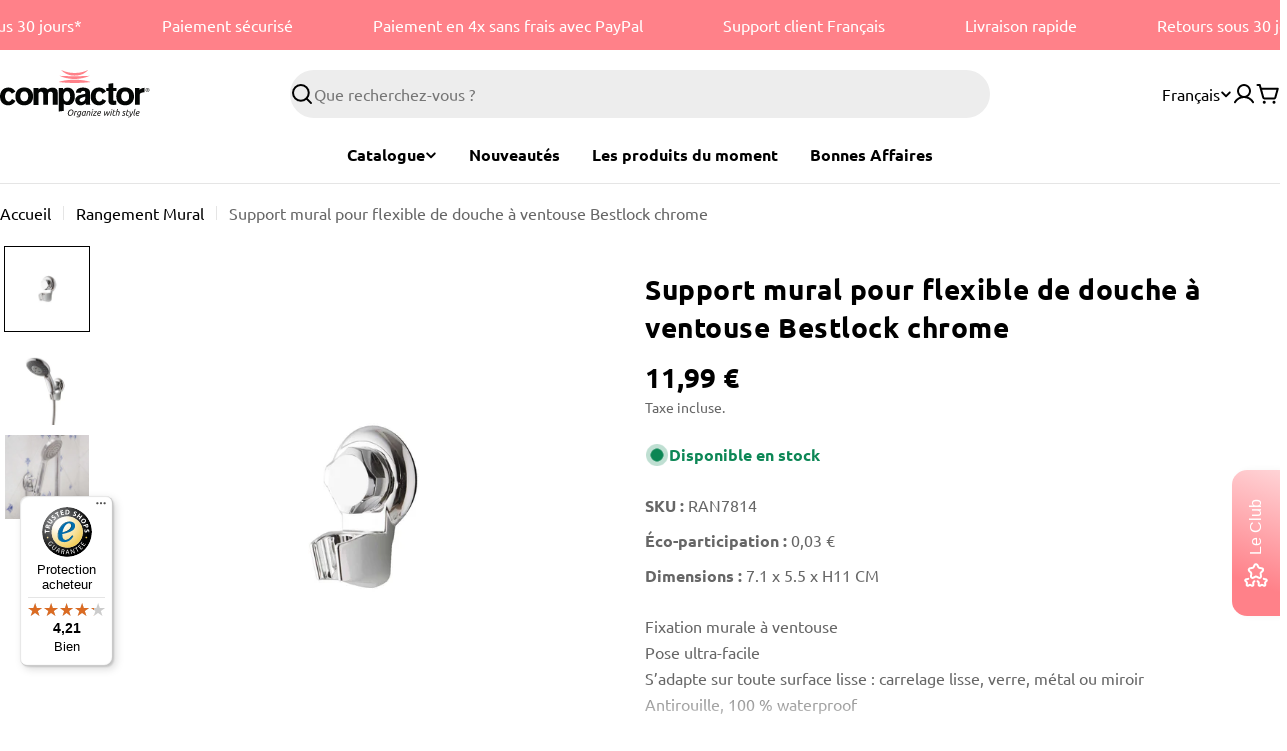

--- FILE ---
content_type: text/javascript
request_url: https://compactorstore.com/cdn/shop/t/25/assets/locale-currency-formats.js?v=70242556135132801161761833407
body_size: -222
content:
window.FoxTheme=window.FoxTheme||{},window.FoxTheme.LocaleCurrencyFormats={localeDefaults:{fr:{decimal:",",thousand:" ",symbolPosition:"after",symbolSpacing:!0},de:{decimal:",",thousand:".",symbolPosition:"after",symbolSpacing:!0},es:{decimal:",",thousand:".",symbolPosition:"after",symbolSpacing:!0},it:{decimal:",",thousand:".",symbolPosition:"after",symbolSpacing:!0},vi:{decimal:",",thousand:".",symbolPosition:"after",symbolSpacing:!0},en:{decimal:".",thousand:",",symbolPosition:"before",symbolSpacing:!1}},specificFormats:{"en-USD":{decimal:".",thousand:",",symbolPosition:"before",symbolSpacing:!1},"en-EUR":{decimal:".",thousand:",",symbolPosition:"before",symbolSpacing:!1},"en-GBP":{decimal:".",thousand:",",symbolPosition:"before",symbolSpacing:!1},"fr-EUR":{decimal:",",thousand:" ",symbolPosition:"after",symbolSpacing:!0},"fr-USD":{decimal:",",thousand:" ",symbolPosition:"after",symbolSpacing:!0},"fr-CAD":{decimal:",",thousand:" ",symbolPosition:"after",symbolSpacing:!0},"de-EUR":{decimal:",",thousand:".",symbolPosition:"after",symbolSpacing:!0},"de-CHF":{decimal:".",thousand:"'",symbolPosition:"before",symbolSpacing:!0},"es-EUR":{decimal:",",thousand:".",symbolPosition:"after",symbolSpacing:!0},"es-MXN":{decimal:".",thousand:",",symbolPosition:"before",symbolSpacing:!1},"it-EUR":{decimal:",",thousand:".",symbolPosition:"after",symbolSpacing:!0},"vi-VND":{decimal:",",thousand:".",symbolPosition:"after",symbolSpacing:!0}},getFormat:function(locale,currency){locale=(locale||"en").toLowerCase().substring(0,2),currency=(currency||"USD").toUpperCase();const specificKey=locale+"-"+currency;return this.specificFormats[specificKey]?this.specificFormats[specificKey]:this.localeDefaults[locale]?this.localeDefaults[locale]:this.localeDefaults.en},formatPrice:function(cents,locale,currency,currencySymbol,showDecimals){const format=this.getFormat(locale,currency),amount=cents/100,parts=(showDecimals!==!1?amount.toFixed(2):Math.floor(amount).toString()).split(".");let integerPart=parts[0];const decimalPart=parts[1];format.thousand&&(integerPart=integerPart.replace(/\B(?=(\d{3})+(?!\d))/g,format.thousand));let formattedAmount=integerPart;showDecimals!==!1&&decimalPart&&(formattedAmount+=format.decimal+decimalPart);const spacing=format.symbolSpacing?" ":"";return format.symbolPosition==="after"?formattedAmount+spacing+currencySymbol:currencySymbol+spacing+formattedAmount}};
//# sourceMappingURL=/cdn/shop/t/25/assets/locale-currency-formats.js.map?v=70242556135132801161761833407


--- FILE ---
content_type: text/javascript
request_url: https://widgets.trustedshops.com/js/XE173439DA698E08B00B4EB53E619606B.js
body_size: 1666
content:
((e,t)=>{const r={shopInfo:{tsId:"XE173439DA698E08B00B4EB53E619606B",name:"www.compactorstore.com/fr",url:"www.compactorstore.com/fr",language:"fr",targetMarket:"FRA",ratingVariant:"WIDGET",eTrustedIds:{accountId:"acc-55ac45de-6dbb-4809-ad40-060bb1d95204",channelId:"chl-24e45ed7-1161-4e93-b31d-f9bf39cd083d"},buyerProtection:{certificateType:"CLASSIC",certificateState:"PRODUCTION",mainProtectionCurrency:"EUR",classicProtectionAmount:2500,maxProtectionDuration:30,firstCertified:"2021-09-21 00:00:00"},reviewSystem:{rating:{averageRating:4.21,averageRatingCount:520,overallRatingCount:9317,distribution:{oneStar:47,twoStars:24,threeStars:38,fourStars:74,fiveStars:337}},reviews:[{average:5,buyerStatement:"J’ai passé une commande sur le site compactor. \nMalheureusement j’ai reçu un article défectueux. Je l’ai signalé par mail au service client et ils ont été très réactifs et ils m’ont renvoyé un nouvel article. Très bon service après vente",rawChangeDate:"2025-12-05T10:14:11.000Z",changeDate:"05/12/2025",transactionDate:"05/12/2025"},{buyerFirstName:"Alexandra",buyerlastName:"L.",average:3,buyerStatement:"Après 2ans d'utilisation, il me semble qu'ils ne sont plus autant efficaces",rawChangeDate:"2025-12-01T20:07:28.000Z",changeDate:"01/12/2025",transactionDate:"02/09/2025"},{buyerFirstName:"France",buyerlastName:"G.",average:5,buyerStatement:"Après plusieurs mois d'utilisation, je suis toujours aussi contente. Les savons, shampoings ou gel hydro alcoolique, ont trouvé leur place dans les réservoirs transparents. Ils s'écoulent parfaitement, via le système de boutons poussoirs. Les rebords d'evier/ lavabo, sont impeccables.",rawChangeDate:"2025-12-01T08:04:20.000Z",changeDate:"01/12/2025",transactionDate:"30/09/2025"}]},features:["GUARANTEE_RECOG_CLASSIC_INTEGRATION","MARS_REVIEWS","MARS_EVENTS","DISABLE_REVIEWREQUEST_SENDING","PRODUCT_REVIEWS","REVIEWS_AUTO_COLLECTION","MARS_QUESTIONNAIRE","MARS_PUBLIC_QUESTIONNAIRE"],consentManagementType:"OFF",urls:{profileUrl:"https://www.trstd.com/fr-fr/reviews/compactorstore-com-fr",profileUrlLegalSection:"https://www.trstd.com/fr-fr/reviews/compactorstore-com-fr#legal-info",reviewLegalUrl:"https://help.etrusted.com/hc/fr/articles/23970864566162"},contractStartDate:"2021-09-09 00:00:00",shopkeeper:{name:"CIE Europe SAS",street:"39 All Hellene Boucher",country:"FR",city:"Wambrechies",zip:"59118"},displayVariant:"full",variant:"full",twoLetterCountryCode:"FR"},"process.env":{STAGE:"prod"},externalConfig:{trustbadgeScriptUrl:"https://widgets.trustedshops.com/assets/trustbadge.js",cdnDomain:"widgets.trustedshops.com"},elementIdSuffix:"-98e3dadd90eb493088abdc5597a70810",buildTimestamp:"2026-01-18T05:40:05.615Z",buildStage:"prod"},a=r=>{const{trustbadgeScriptUrl:a}=r.externalConfig;let s=t.querySelector(`script[src="${a}"]`);s&&t.body.removeChild(s),s=t.createElement("script"),s.src=a,s.charset="utf-8",s.setAttribute("data-type","trustbadge-business-logic"),s.onerror=()=>{throw new Error(`The Trustbadge script could not be loaded from ${a}. Have you maybe selected an invalid TSID?`)},s.onload=()=>{e.trustbadge?.load(r)},t.body.appendChild(s)};"complete"===t.readyState?a(r):e.addEventListener("load",(()=>{a(r)}))})(window,document);

--- FILE ---
content_type: image/svg+xml
request_url: https://compactorstore.com/cdn/shop/files/logo_2.svg?v=1762762664&width=110
body_size: 7531
content:
<svg xmlns="http://www.w3.org/2000/svg" fill="none" viewBox="0 0 204 64" height="64" width="204">
	<path fill="#030504" d="M200.619 29.3609C199.185 29.3609 197.864 28.2665 197.864 26.606C197.864 25.0209 199.11 23.8511 200.619 23.8511C202.204 23.8511 203.374 25.0964 203.374 26.606C203.374 28.1533 202.204 29.3609 200.619 29.3609ZM200.657 24.2284C199.299 24.2284 198.242 25.3229 198.242 26.6437C198.242 27.9646 199.337 29.0213 200.619 29.0213C201.94 29.0213 202.997 27.9646 202.997 26.6437C203.035 25.3229 202.016 24.2284 200.657 24.2284ZM200.619 24.9455C200.959 24.9455 201.185 24.9455 201.374 25.0209C201.714 25.1342 201.903 25.4738 201.903 25.7757C201.903 26.1908 201.638 26.455 201.223 26.5682C201.488 26.6815 201.638 26.8324 201.676 27.2475C201.752 27.7381 201.752 27.9268 201.94 28.2288H201.261C201.223 28.1533 201.185 28.04 201.148 27.7759C201.148 27.7004 201.072 27.3608 201.072 27.2852C200.997 26.8324 200.77 26.7947 200.318 26.7569H200.129V28.2288H199.563V24.9455H200.619ZM200.129 26.3041H200.619C200.884 26.3041 201.337 26.3041 201.337 25.8512C201.337 25.738 201.261 25.5493 201.072 25.436C200.959 25.3606 200.884 25.3606 200.506 25.3606H200.129V26.3041Z"></path>
	<path fill="#030504" d="M21.096 41.173C20.2657 42.4564 19.36 43.8903 17.5485 45.1731C15.8126 46.3809 13.6237 47.2115 11.1329 47.2115C6.83074 47.2115 0 44.6075 0 35.4745C0 28.9457 3.7739 23.4358 11.2839 23.4358C13.7746 23.4358 18.0392 24.1151 20.8696 28.8324L15.9635 31.6251C15.5484 30.7949 15.1333 30.0401 14.0766 29.2476C13.435 28.8324 12.6047 28.4928 11.5858 28.4928C8.00065 28.4928 6.83074 32.5686 6.83074 35.2858C6.83074 38.2294 8.26482 42.003 11.8122 42.003C12.1519 42.003 13.7746 42.003 15.171 40.456C15.7371 39.8144 15.9258 39.2861 16.1522 38.6445L21.096 41.173Z"></path>
	<path fill="#030504" d="M45.0224 35.2104C45.0224 40.8714 41.7768 47.136 32.9839 47.136C26.6812 47.136 20.9072 43.5509 20.9072 35.2104C20.9072 28.3419 25.2471 22.8698 33.8516 23.3604C42.9846 23.8888 45.0224 31.1346 45.0224 35.2104ZM28.6814 30.7572C27.8511 32.0404 27.587 33.5876 27.587 35.1349C27.587 38.7201 29.3229 41.8526 33.0216 41.8526C36.6067 41.8526 38.3423 38.9466 38.3423 35.4368C38.3423 32.9461 37.7389 31.0214 36.4934 29.8138C35.0972 28.5306 33.5872 28.4929 32.606 28.5684C30.7193 28.7193 29.5871 29.3609 28.6814 30.7572Z"></path>
 	<path fill="#030504" d="M52.2304 26.4171C52.9855 25.5114 54.721 23.5112 58.6083 23.5112C62.3067 23.5112 63.6279 24.9076 64.8729 26.1152C66.1563 25.0208 67.9674 23.5112 71.553 23.5112C75.2514 23.5112 77.1381 25.3604 77.8176 26.7568C78.3837 27.9644 78.4215 29.5117 78.4215 31.927V46.5319H71.8925V34.7197C71.8925 33.4365 71.8925 31.7761 71.628 30.908C71.0247 29.0211 69.2508 28.8702 68.7224 28.8702C68.0807 28.8702 67.213 29.0588 66.5713 29.5495C65.3257 30.5306 65.3257 31.8138 65.3257 34.3045V46.5319H58.7972V33.2479C58.7972 32.2666 58.7595 30.9458 58.1556 30.0778C57.6272 29.3985 56.6461 28.9079 55.5516 28.9079C55.0233 28.9079 54.3438 29.0211 53.7399 29.4362C52.2682 30.4174 52.2304 32.2289 52.2304 33.7762V46.5697H45.7014V24.1151H52.2304V26.4171Z"></path>
	<path fill="#030504" d="M85.7805 26.2284C86.0066 25.9643 86.1955 25.7001 86.4216 25.4737C87.516 24.3792 89.5544 23.5112 92.045 23.5112C97.5545 23.5112 101.819 27.6625 101.819 35.1348C101.819 39.7389 99.7813 46.8714 92.0828 46.8714C89.5916 46.8714 88.3088 46.0414 86.5349 44.9847V54.5704L79.8931 55.476V24.1528H85.7805V26.2284ZM91.0261 28.2286C89.8183 28.2286 88.5727 28.7569 87.6294 30.04C86.686 31.2854 86.2332 33.2101 86.2332 35.3235C86.2332 38.1539 86.9877 39.9276 87.8183 40.8713C88.5727 41.7013 89.705 42.1541 90.7616 42.1541C94.0073 42.1541 95.4034 38.6822 95.4034 35.1348C95.4034 32.1912 94.5734 29.0211 91.8561 28.3418C91.63 28.2286 91.3278 28.2286 91.0261 28.2286Z"></path>
	<path fill="#030504" d="M103.254 30.4175C103.366 28.8702 103.593 27.021 105.631 25.436C107.706 23.8133 110.386 23.4736 112.99 23.4736C115.745 23.4736 122.424 24.1151 122.424 29.8892V42.9848C122.424 45.3998 122.538 45.7393 123.066 46.5321H116.575V44.4565C114.914 45.7015 112.99 47.136 109.706 47.136C104.536 47.136 102.347 43.4376 102.347 40.3051C102.347 36.7199 105.254 34.6443 107.103 33.8895C108.914 33.1348 113.179 32.3422 115.971 31.8139V30.6063C115.896 29.5496 115.783 27.8513 113.443 27.8513C110.537 27.8513 110.122 29.6627 109.971 30.4553H103.291V30.4175H103.254ZM111.367 36.9464C110.122 37.437 108.159 38.154 108.159 40.0787C108.159 41.2864 109.254 42.6448 110.952 42.6448C111.858 42.6448 112.726 42.3053 113.518 41.8148C115.971 40.2674 116.084 37.9276 116.122 35.3236L111.367 36.9464Z"></path>
	<path fill="#030504" d="M144.427 41.173C143.596 42.4564 142.69 43.8903 140.879 45.1731C139.143 46.3809 136.954 47.2115 134.463 47.2115C130.161 47.2115 123.331 44.6075 123.331 35.4745C123.331 28.9457 127.104 23.4358 134.614 23.4358C137.105 23.4358 141.369 24.1151 144.2 28.8324L139.294 31.6251C138.879 30.7949 138.464 30.0401 137.407 29.2476C136.765 28.8324 135.973 28.4928 134.916 28.4928C131.331 28.4928 130.161 32.5686 130.161 35.2858C130.161 38.2294 131.633 42.003 135.142 42.003C135.483 42.003 137.105 42.003 138.501 40.456C139.068 39.8144 139.256 39.2861 139.483 38.6445L144.427 41.173Z"></path>
	<path fill="#030504" d="M147.446 18.4164L154.05 17.5107V23.9263H158.39V27.9644H154.012V38.6444C153.975 40.0408 153.974 41.1729 155.748 41.1729L158.126 41.0973V46.2674C156.691 46.4941 155.861 46.6075 154.653 46.6075C152.389 46.6075 149.898 46.4941 148.464 44.4185C147.559 43.0974 147.521 41.5123 147.521 39.3238V27.9266H144.615V23.8886H147.521L147.446 18.4164Z"></path>
	<path fill="#030504" d="M182.316 35.2104C182.316 40.8714 179.071 47.136 170.278 47.136C163.975 47.136 158.201 43.5509 158.201 35.2104C158.201 28.3419 162.541 22.8698 171.145 23.3604C180.278 23.8888 182.316 31.1346 182.316 35.2104ZM165.975 30.7572C165.145 32.0404 164.881 33.5876 164.881 35.1349C164.881 38.7201 166.617 41.8526 170.315 41.8526C173.9 41.8526 175.637 38.9466 175.637 35.4368C175.637 32.9461 175.033 31.0214 173.787 29.8138C172.391 28.5306 170.882 28.4929 169.9 28.5684C168.013 28.7193 166.881 29.3609 165.975 30.7572Z"></path>
	<path fill="#030504" d="M189.902 26.3794C191.336 25.134 192.958 24.115 196.392 23.7754V29.6249L194.203 29.9646C191.033 30.5306 190.09 31.0212 190.09 33.8516V46.4942H183.486V24.0396H189.902V26.3794Z"></path>
	<path fill="#FF8189" d="M79.6664 16.039C80.572 15.6994 81.4782 15.4352 82.4215 15.1711C83.3648 14.9069 84.2332 14.7182 85.1766 14.5295C86.9877 14.1521 88.7994 13.8502 90.6105 13.6237C94.234 13.1709 97.8946 12.9822 101.517 12.9822C105.14 12.9822 108.801 13.2086 112.424 13.6615C114.235 13.9256 116.047 14.1898 117.858 14.5672C118.764 14.7559 119.669 14.9823 120.613 15.2088C121.519 15.4729 122.424 15.7371 123.368 16.0768C123.368 16.0768 113.745 17.3221 101.555 17.3221C89.2522 17.3221 79.6664 16.039 79.6664 16.039Z"></path>
	<path fill="#FF8189" d="M83.1388 0C86.5727 1.20763 91.705 3.92485 101.442 3.92485C111.744 3.92485 116.311 1.28314 119.745 0C118.311 1.54731 113.065 7.54775 101.442 7.54775C90.3089 7.54775 84.4971 1.39636 83.1388 0Z"></path>
	<path fill="#FF8189" d="M81.1382 7.81201C84.6483 7.81201 88.0444 8.00074 91.4034 8.15169C94.8001 8.30263 98.1585 8.4913 101.442 8.4913C104.725 8.4913 108.084 8.34036 111.48 8.15169C114.877 8.00074 118.236 7.81201 121.746 7.81201C120.161 8.5668 118.5 9.13287 116.839 9.66121C115.179 10.1896 113.48 10.6047 111.782 10.9443C108.386 11.6614 104.914 12.0388 101.366 12.0765C97.8191 12.0765 94.3468 11.6614 90.9506 10.9443C89.2522 10.567 87.5539 10.1896 85.8933 9.66121C84.346 9.13287 82.7232 8.52908 81.1382 7.81201Z"></path>
	<path fill="#181716" d="M96.9884 52.7209C97.4039 52.7209 97.8189 52.7965 98.1584 52.9098C98.5356 53.0232 98.8379 53.2115 99.064 53.476C99.3284 53.7399 99.5173 54.0421 99.6679 54.4193C99.819 54.7965 99.8945 55.2493 99.8945 55.7777C99.8945 56.4193 99.819 57.061 99.5923 57.7027C99.404 58.3444 99.1017 58.9099 98.6867 59.4383C98.2717 59.9666 97.819 60.3444 97.2528 60.6839C96.6867 60.9861 96.0072 61.1744 95.215 61.1744C94.8 61.1744 94.3844 61.0989 94.0072 60.9861C93.63 60.8728 93.3277 60.6839 93.1016 60.42C92.8372 60.1555 92.6489 59.8539 92.4977 59.4761C92.3466 59.0988 92.2711 58.6461 92.2711 58.1177C92.2711 57.476 92.3466 56.8721 92.5355 56.1933C92.7238 55.5138 93.0261 54.9854 93.4411 54.4571C93.8561 53.9288 94.3466 53.5515 94.875 53.2115C95.5167 52.9098 96.1961 52.7209 96.9884 52.7209ZM95.3656 60.1555C95.8939 60.1555 96.3473 60.0422 96.8 59.7783C97.2151 59.5139 97.5545 59.2122 97.8945 58.7972C98.1584 58.3816 98.4229 57.9288 98.5734 57.4383C98.7245 56.9477 98.8379 56.4193 98.8379 55.9288C98.8379 55.2493 98.6867 54.6832 98.3851 54.306C98.0828 53.891 97.63 53.7399 96.9506 53.7399C96.4222 53.7399 95.9695 53.8532 95.5167 54.1177C95.1017 54.3815 94.7622 54.6832 94.46 55.0988C94.1961 55.5138 93.9316 55.9666 93.7805 56.4571C93.63 56.9477 93.5166 57.476 93.5166 57.9666C93.5166 58.6461 93.6678 59.2122 93.9694 59.5894C94.2339 59.9666 94.7245 60.1555 95.3656 60.1555Z"></path>
	<path fill="#181716" d="M103.819 54.7966C103.895 54.7966 104.008 54.7966 104.121 54.7966C104.235 54.7966 104.347 54.8344 104.461 54.8344C104.574 54.8722 104.687 54.8722 104.763 54.91C104.839 54.9478 104.914 54.9478 104.989 54.9855L104.687 55.9289C104.536 55.8533 104.347 55.8155 104.159 55.7778C103.932 55.74 103.744 55.7028 103.593 55.7028C103.442 55.7028 103.254 55.7028 103.102 55.74C102.951 55.7778 102.8 55.8155 102.687 55.8155L101.442 60.9106H100.347L101.743 55.0989C102.046 54.9855 102.385 54.91 102.762 54.8344C103.102 54.8344 103.442 54.7966 103.819 54.7966Z"></path>
	<path fill="#181716" d="M106.084 62.2312C106.386 62.2312 106.65 62.1934 106.914 62.1179C107.178 62.0429 107.367 61.9296 107.517 61.7784C107.706 61.6273 107.82 61.4768 107.933 61.2501C108.046 61.0234 108.121 60.8351 108.197 60.5706L108.272 60.3445C108.121 60.4201 107.895 60.5328 107.669 60.6084C107.405 60.684 107.14 60.7218 106.876 60.7218C106.272 60.7218 105.782 60.5706 105.442 60.269C105.102 59.9667 104.951 59.5139 104.951 58.9478C104.951 58.4195 105.027 57.9289 105.216 57.4006C105.404 56.91 105.631 56.495 105.97 56.08C106.31 55.665 106.725 55.3628 107.254 55.1744C107.782 54.91 108.386 54.7966 109.065 54.7966C109.178 54.7966 109.291 54.7966 109.442 54.8344C109.556 54.8722 109.706 54.8722 109.857 54.91C110.009 54.9478 110.122 54.9855 110.272 55.0233C110.386 55.0989 110.537 55.0989 110.65 55.1744L109.405 60.4579C109.329 60.8729 109.178 61.2501 109.027 61.5895C108.876 61.9296 108.687 62.1934 108.424 62.4579C108.159 62.7218 107.857 62.8729 107.442 63.024C107.027 63.1368 106.536 63.2123 105.932 63.2123C105.593 63.2123 105.254 63.1746 104.951 63.0996C104.612 63.024 104.347 62.9107 104.121 62.7596L104.536 61.854C104.725 61.9673 104.951 62.1179 105.254 62.1557C105.442 62.1934 105.744 62.2312 106.084 62.2312ZM107.065 59.8162C107.367 59.8162 107.631 59.7406 107.933 59.6651C108.197 59.5517 108.386 59.4384 108.499 59.3634L109.367 55.8155C109.291 55.7778 109.216 55.7778 109.102 55.74C109.027 55.74 108.914 55.7028 108.839 55.7028C108.424 55.7028 108.046 55.7778 107.706 55.9667C107.367 56.1178 107.065 56.3439 106.801 56.6083C106.536 56.8722 106.348 57.1745 106.235 57.5139C106.121 57.8534 106.008 58.2312 106.008 58.6084C106.008 59.0234 106.084 59.3256 106.272 59.5139C106.424 59.7406 106.687 59.8162 107.065 59.8162Z"></path>
	<path fill="#181716" d="M115.141 61.0612C115.103 60.9863 115.065 60.8729 115.028 60.7974C114.99 60.7218 114.952 60.5707 114.952 60.4579C114.764 60.6085 114.537 60.7596 114.273 60.9107C114.009 61.0612 113.631 61.1746 113.216 61.1746C112.876 61.1746 112.575 61.099 112.31 61.0235C112.046 60.9107 111.895 60.7596 111.744 60.5707C111.594 60.3824 111.48 60.1557 111.405 59.8918C111.329 59.6273 111.291 59.3257 111.291 59.0234C111.291 58.4951 111.367 58.0045 111.556 57.4762C111.744 56.9856 111.971 56.5706 112.348 56.1556C112.688 55.74 113.141 55.4384 113.669 55.2117C114.198 54.9478 114.801 54.8345 115.518 54.8345C115.745 54.8345 115.971 54.8723 116.273 54.91C116.537 54.9856 116.801 55.0234 116.99 55.1745L116.084 58.8351C116.046 59.0234 116.009 59.1746 116.009 59.3635C115.971 59.514 115.971 59.7029 115.971 59.8918C115.971 60.0801 115.971 60.269 116.046 60.4579C116.084 60.6463 116.122 60.8351 116.198 61.0235L115.141 61.0612ZM113.443 60.2312C113.783 60.2312 114.046 60.1557 114.273 60.0046C114.537 59.854 114.688 59.7029 114.877 59.514C114.877 59.4012 114.914 59.2501 114.914 59.099C114.952 58.9479 114.952 58.8351 114.99 58.684L115.707 55.7778C115.669 55.74 115.631 55.74 115.518 55.74C115.443 55.74 115.368 55.74 115.254 55.74C114.839 55.74 114.424 55.8156 114.046 56.0045C113.669 56.1934 113.405 56.4195 113.141 56.684C112.876 56.9478 112.726 57.2879 112.575 57.6651C112.461 58.0423 112.348 58.4195 112.348 58.8351C112.348 58.9857 112.386 59.1746 112.424 59.3257C112.461 59.4762 112.499 59.6273 112.575 59.7407C112.65 59.854 112.764 60.0046 112.914 60.0423C113.028 60.1557 113.179 60.2312 113.443 60.2312Z"></path>
	<path fill="#181716" d="M118.424 60.9863H117.33L118.726 55.1745C119.104 55.0612 119.481 54.9856 119.896 54.91C120.311 54.8345 120.689 54.8345 120.991 54.8345C121.33 54.8345 121.632 54.91 121.896 54.9856C122.161 55.0612 122.349 55.2117 122.5 55.4006C122.651 55.5517 122.764 55.7778 122.839 56.0045C122.915 56.2312 122.953 56.4951 122.953 56.7595C122.953 56.9478 122.915 57.1367 122.877 57.3251C122.839 57.514 122.802 57.7407 122.764 57.8912L122.009 60.9863H120.915L121.594 58.1179C121.67 57.8912 121.67 57.7029 121.746 57.4384C121.821 57.2123 121.821 57.0234 121.821 56.7967C121.821 56.4951 121.746 56.2312 121.557 56.0423C121.368 55.8156 121.066 55.74 120.613 55.74C120.424 55.74 120.235 55.74 120.047 55.7778C119.858 55.8156 119.707 55.8534 119.594 55.8534L118.424 60.9863Z"></path>
	<path fill="#181716" d="M124.802 60.9863H123.708L125.142 54.91H126.236L124.802 60.9863ZM126.085 53.8156C125.897 53.8156 125.746 53.74 125.632 53.6644C125.519 53.5517 125.444 53.4006 125.444 53.2117C125.444 52.9478 125.519 52.7967 125.708 52.6455C125.859 52.495 126.047 52.4194 126.236 52.4194C126.425 52.4194 126.576 52.495 126.689 52.57C126.802 52.6833 126.878 52.8344 126.878 53.0233C126.878 53.2872 126.802 53.4383 126.613 53.5895C126.463 53.7778 126.274 53.8156 126.085 53.8156Z"></path>
	<path fill="#181716" d="M131.859 55.7028C131.633 55.9289 131.331 56.1933 130.954 56.5706C130.576 56.9478 130.161 57.325 129.746 57.7784C129.331 58.1934 128.916 58.6084 128.538 59.0234C128.161 59.4384 127.859 59.7784 127.632 60.1178H130.878L130.652 61.0234H126.123L126.274 60.3067C126.538 59.9667 126.802 59.5895 127.18 59.1745C127.557 58.7595 127.935 58.3445 128.274 57.9289C128.651 57.5139 129.029 57.1367 129.406 56.7595C129.783 56.3817 130.124 56.08 130.387 55.8533H127.482L127.708 54.9478H132.01L131.859 55.7028Z"></path>
	<path fill="#181716" d="M134.501 61.1368C134.086 61.1368 133.746 61.0613 133.482 60.9863C133.218 60.8729 132.954 60.7218 132.765 60.5329C132.576 60.3446 132.425 60.1179 132.35 59.854C132.275 59.5896 132.199 59.2879 132.199 59.0234C132.199 58.4573 132.275 57.929 132.463 57.4384C132.614 56.9478 132.878 56.4951 133.18 56.0801C133.482 55.6651 133.86 55.3628 134.275 55.1745C134.69 54.9478 135.18 54.8345 135.746 54.8345C136.048 54.8345 136.313 54.8723 136.577 54.9478C136.803 55.0234 136.992 55.1367 137.143 55.2873C137.294 55.4384 137.407 55.5895 137.445 55.7778C137.483 55.9667 137.52 56.1556 137.52 56.3439C137.52 56.7217 137.445 57.0234 137.332 57.2501C137.218 57.514 137.03 57.7029 136.803 57.8912C136.576 58.0801 136.35 58.1934 136.048 58.3068C135.784 58.3818 135.483 58.4573 135.143 58.5329C134.803 58.6084 134.501 58.6084 134.199 58.6462C133.898 58.684 133.595 58.684 133.294 58.7218C133.294 58.7973 133.294 58.8351 133.294 58.8729C133.294 58.9101 133.294 58.9479 133.294 58.9479C133.294 59.1368 133.331 59.2879 133.369 59.4384C133.406 59.5896 133.482 59.7407 133.633 59.854C133.784 59.9668 133.898 60.0801 134.124 60.1179C134.35 60.1935 134.576 60.1935 134.916 60.1935C135.067 60.1935 135.218 60.1935 135.369 60.1557C135.52 60.1179 135.671 60.0801 135.822 60.0801C135.973 60.0423 136.086 60.0046 136.199 59.9668C136.313 59.9296 136.388 59.8918 136.464 59.854L136.539 60.7596C136.388 60.8352 136.124 60.9485 135.784 61.0235C135.331 61.099 134.954 61.1368 134.501 61.1368ZM133.369 57.8162C133.822 57.7784 134.237 57.7784 134.614 57.7407C134.991 57.7029 135.331 57.6273 135.558 57.514C135.822 57.4384 136.048 57.2501 136.199 57.099C136.35 56.9478 136.426 56.684 136.426 56.3817C136.426 56.3062 136.426 56.2312 136.388 56.1556C136.35 56.0801 136.313 56.0045 136.237 55.9289C136.161 55.8534 136.086 55.8156 135.973 55.7778C135.86 55.74 135.709 55.7028 135.558 55.7028C135.294 55.7028 135.029 55.7778 134.803 55.8912C134.539 56.0045 134.35 56.1556 134.161 56.3439C133.973 56.5328 133.822 56.7595 133.671 57.0234C133.52 57.2879 133.444 57.514 133.369 57.8162Z"></path>
	<path fill="#181716" d="M146.351 59.7406C146.54 59.4762 146.766 59.1745 146.993 58.7973C147.257 58.3817 147.483 58.0045 147.709 57.5517C147.974 57.1367 148.163 56.6461 148.351 56.1933C148.578 55.74 148.728 55.325 148.804 54.9478H149.898C149.71 55.4761 149.483 56.0422 149.257 56.6083C148.993 57.1745 148.691 57.7028 148.389 58.2689C148.087 58.7973 147.785 59.3256 147.446 59.7784C147.106 60.2312 146.804 60.684 146.502 61.0234H145.558C145.483 60.3445 145.408 59.6651 145.332 58.9856C145.257 58.3067 145.257 57.5895 145.219 56.91C145.068 57.25 144.879 57.6272 144.691 58.0045C144.502 58.3817 144.276 58.7595 144.087 59.0989C143.861 59.4762 143.672 59.8162 143.445 60.1556C143.219 60.4951 143.03 60.7973 142.842 61.0612H141.898C141.747 60.269 141.596 59.3256 141.483 58.3067C141.407 57.2878 141.332 56.1933 141.294 54.9855H142.388C142.388 55.3628 142.426 55.74 142.426 56.1933C142.426 56.6083 142.464 57.0611 142.502 57.4761C142.539 57.8911 142.577 58.3445 142.577 58.7217C142.615 59.1367 142.653 59.4762 142.691 59.8162C142.954 59.4762 143.181 59.0989 143.408 58.7217C143.672 58.3067 143.861 57.9289 144.087 57.4761C144.313 57.0611 144.502 56.6461 144.653 56.2311C144.842 55.8155 144.993 55.4005 145.106 55.0233H146.087C146.087 55.3628 146.087 55.7778 146.124 56.1556C146.124 56.5706 146.162 56.9478 146.2 57.4006C146.238 57.8161 146.276 58.2312 146.276 58.6462C146.313 58.9478 146.351 59.3256 146.351 59.7406Z"></path>
	<path fill="#181716" d="M150.842 60.9863H149.748L151.182 54.91H152.276L150.842 60.9863ZM152.087 53.8156C151.898 53.8156 151.748 53.74 151.634 53.6644C151.521 53.5517 151.446 53.4006 151.446 53.2117C151.446 52.9478 151.521 52.7967 151.71 52.6455C151.861 52.495 152.049 52.4194 152.238 52.4194C152.427 52.4194 152.578 52.495 152.691 52.57C152.804 52.6833 152.88 52.8344 152.88 53.0233C152.88 53.2872 152.804 53.4383 152.616 53.5895C152.464 53.7778 152.276 53.8156 152.087 53.8156Z"></path>
	<path fill="#181716" d="M154.729 61.1367C154.163 61.1367 153.71 61.0234 153.446 60.7595C153.182 60.495 153.031 60.1556 153.031 59.665C153.031 59.3634 153.106 58.91 153.182 58.4194L154.427 53.2494L155.559 53.061L155.106 54.9477H157.182L156.956 55.8533H154.88L154.238 58.5328C154.163 58.91 154.087 59.2123 154.087 59.4761C154.087 59.7406 154.163 59.8917 154.314 60.0423C154.465 60.1556 154.691 60.1934 155.031 60.1934C155.257 60.1934 155.446 60.1556 155.71 60.08C155.937 60.0045 156.088 59.9295 156.201 59.8539L156.276 60.7595C156.163 60.8351 155.974 60.9106 155.71 60.9862C155.408 61.1367 155.068 61.1367 154.729 61.1367Z"></path>
	<path fill="#181716" d="M157.182 60.9862L159.295 52.1549L160.427 51.9666L159.673 55.0233C159.861 54.9477 160.05 54.9099 160.239 54.8722C160.427 54.8344 160.654 54.7966 160.805 54.7966C161.145 54.7966 161.446 54.8722 161.711 54.9477C161.975 55.0233 162.163 55.1744 162.315 55.3627C162.465 55.5138 162.578 55.7399 162.654 55.9666C162.73 56.2311 162.767 56.4572 162.767 56.7216C162.767 57.0611 162.692 57.4761 162.616 57.8911L161.862 60.9862H160.767L161.446 58.1178C161.522 57.8911 161.522 57.7028 161.597 57.4383C161.673 57.2122 161.673 57.0233 161.673 56.7966C161.673 56.495 161.597 56.2311 161.408 56.0422C161.22 55.8155 160.918 55.7399 160.465 55.7399C160.277 55.7399 160.088 55.7777 159.899 55.8155C159.711 55.8533 159.522 55.8911 159.408 55.9666L158.201 61.0234L157.182 60.9862Z"></path>
	<path fill="#181716" d="M167.824 60.2311C167.975 60.2311 168.164 60.1933 168.315 60.1555C168.466 60.1177 168.617 60.0799 168.73 60.0044C168.843 59.9294 168.994 59.8538 169.032 59.7405C169.108 59.6272 169.145 59.476 169.145 59.2877C169.145 59.1744 169.108 59.061 169.07 58.9855C169.032 58.9099 168.994 58.7972 168.881 58.7216C168.805 58.646 168.693 58.5705 168.579 58.4949C168.466 58.4194 168.315 58.3444 168.127 58.231C167.938 58.1555 167.787 58.0421 167.636 57.9666C167.485 57.891 167.372 57.7782 167.22 57.6649C167.108 57.5516 167.032 57.4004 166.957 57.2499C166.881 57.0988 166.881 56.9099 166.881 56.6838C166.881 56.1177 167.108 55.6271 167.485 55.2493C167.9 54.9098 168.504 54.7209 169.297 54.7209C169.674 54.7209 170.013 54.7587 170.278 54.8343C170.542 54.9098 170.768 54.9854 170.844 55.061L170.428 55.9665C170.315 55.891 170.164 55.8532 169.9 55.7776C169.636 55.7027 169.372 55.7027 169.108 55.7027C168.957 55.7027 168.805 55.7398 168.693 55.7776C168.542 55.8154 168.428 55.8532 168.277 55.9288C168.164 56.0043 168.051 56.1177 168.013 56.1932C167.938 56.306 167.9 56.4571 167.9 56.6082C167.9 56.8343 167.975 56.9854 168.164 57.1366C168.315 57.2499 168.579 57.4004 168.919 57.5516C169.145 57.6271 169.297 57.7405 169.485 57.816C169.636 57.891 169.787 58.0421 169.9 58.1555C170.013 58.2688 170.089 58.4193 170.164 58.5705C170.24 58.7216 170.24 58.9477 170.24 59.1366C170.24 59.476 170.164 59.7405 170.051 60.0044C169.938 60.2688 169.749 60.4577 169.523 60.6083C169.297 60.7594 169.032 60.8727 168.73 60.9861C168.428 61.0988 168.089 61.0988 167.749 61.0988C167.485 61.0988 167.258 61.0611 167.032 61.0233C166.805 60.9861 166.617 60.9483 166.466 60.9105C166.315 60.835 166.202 60.835 166.051 60.7594C165.975 60.6838 165.862 60.6838 165.786 60.6461L166.202 59.7405C166.277 59.7783 166.315 59.8161 166.428 59.8538C166.542 59.8916 166.655 59.9294 166.768 60.0044C166.881 60.0799 167.032 60.0799 167.22 60.1177C167.447 60.2311 167.636 60.2311 167.824 60.2311Z"></path>
	<path fill="#181716" d="M173.183 61.1367C172.617 61.1367 172.164 61.0234 171.9 60.7595C171.636 60.495 171.485 60.1556 171.485 59.665C171.485 59.3634 171.56 58.91 171.636 58.4194L172.882 53.2494L174.014 53.061L173.56 54.9477H175.637L175.41 55.8533H173.334L172.693 58.5328C172.617 58.91 172.542 59.2123 172.542 59.4761C172.542 59.7406 172.617 59.8917 172.768 60.0423C172.919 60.1934 173.145 60.1934 173.485 60.1934C173.712 60.1934 173.9 60.1556 174.164 60.08C174.391 60.0045 174.542 59.9295 174.655 59.8539L174.73 60.7595C174.617 60.8351 174.429 60.9106 174.164 60.9862C173.863 61.1367 173.523 61.1367 173.183 61.1367Z"></path>
	<path fill="#181716" d="M178.014 60.0043C178.316 59.5515 178.58 59.061 178.807 58.5704C179.071 58.0799 179.259 57.5893 179.448 57.1365C179.637 56.6837 179.788 56.2309 179.901 55.8909C180.014 55.5137 180.127 55.2115 180.165 54.9854H181.297C181.222 55.287 181.071 55.627 180.92 56.0798C180.769 56.4948 180.58 56.9854 180.354 57.5137C180.127 58.0043 179.901 58.5326 179.599 59.0988C179.335 59.6271 179.033 60.1554 178.693 60.646C178.429 61.0232 178.203 61.3633 177.938 61.6649C177.674 61.9672 177.41 62.2688 177.146 62.4955C176.882 62.7594 176.58 62.9105 176.24 63.0616C175.901 63.1744 175.486 63.2877 175.108 63.2877C174.882 63.2877 174.693 63.2499 174.504 63.2122C174.315 63.1366 174.202 63.0994 174.089 63.0238L174.467 62.1177C174.542 62.1933 174.655 62.231 174.768 62.2688C174.882 62.3066 175.033 62.3444 175.183 62.3444C175.637 62.3444 176.014 62.231 176.316 62.0049C176.618 61.7783 176.919 61.5144 177.222 61.1366C176.957 60.231 176.693 59.2121 176.504 58.1932C176.316 57.1365 176.202 56.1176 176.165 55.0231H177.259C177.259 55.3626 177.297 55.7776 177.334 56.1554C177.372 56.5704 177.41 56.9854 177.448 57.4382C177.523 57.8532 177.561 58.3443 177.674 58.7971C177.787 59.1365 177.901 59.5893 178.014 60.0043Z"></path>
	<path fill="#181716" d="M182.807 58.3067C182.769 58.495 182.731 58.6461 182.693 58.7972C182.656 58.9478 182.618 59.0989 182.618 59.25C182.618 59.5139 182.693 59.7028 182.807 59.8539C182.92 60.0045 183.184 60.1178 183.524 60.1178L183.26 61.0234C182.958 61.0234 182.693 60.9484 182.467 60.8728C182.241 60.7973 182.052 60.6461 181.939 60.495C181.826 60.3445 181.675 60.1934 181.637 59.9667C181.561 59.7406 181.561 59.5517 181.561 59.2878C181.561 59.0989 181.599 58.91 181.637 58.7217C181.675 58.5328 181.712 58.3067 181.75 58.1178L183.222 52.0043L184.354 51.8154L182.807 58.3067Z"></path>
	<path fill="#181716" d="M186.882 61.1368C186.467 61.1368 186.128 61.0613 185.863 60.9863C185.6 60.8729 185.335 60.7218 185.147 60.5329C184.958 60.3446 184.807 60.1179 184.731 59.854C184.656 59.5896 184.581 59.2879 184.581 59.0234C184.581 58.4573 184.656 57.929 184.844 57.4384C184.996 56.9478 185.26 56.4951 185.562 56.0801C185.863 55.6651 186.241 55.3628 186.656 55.1745C187.071 54.9478 187.562 54.8345 188.128 54.8345C188.43 54.8345 188.694 54.8723 188.958 54.9478C189.185 55.0234 189.373 55.1367 189.524 55.2873C189.675 55.4384 189.788 55.5895 189.826 55.7778C189.864 55.9667 189.901 56.1556 189.901 56.3439C189.901 56.7217 189.826 57.0234 189.713 57.2501C189.6 57.514 189.411 57.7029 189.185 57.8912C188.958 58.0801 188.732 58.1934 188.43 58.3068C188.166 58.3818 187.863 58.4573 187.524 58.5329C187.222 58.6084 186.882 58.6084 186.581 58.6462C186.278 58.684 185.977 58.684 185.675 58.7218C185.675 58.7973 185.675 58.8351 185.675 58.8729C185.675 58.9101 185.675 58.9479 185.675 58.9479C185.675 59.1368 185.712 59.2879 185.75 59.4384C185.788 59.5896 185.863 59.7407 186.015 59.854C186.128 59.9668 186.278 60.0801 186.505 60.1179C186.731 60.1935 186.958 60.1935 187.297 60.1935C187.448 60.1935 187.6 60.1935 187.751 60.1557C187.901 60.1179 188.052 60.0801 188.203 60.0801C188.354 60.0423 188.467 60.0046 188.581 59.9668C188.694 59.9296 188.77 59.8918 188.845 59.854L188.92 60.7596C188.77 60.8352 188.505 60.9485 188.166 61.0235C187.751 61.099 187.373 61.1368 186.882 61.1368ZM185.788 57.8162C186.241 57.7784 186.656 57.7784 187.033 57.7407C187.411 57.7029 187.751 57.6273 187.977 57.514C188.241 57.4384 188.467 57.2501 188.618 57.099C188.77 56.9478 188.845 56.684 188.845 56.3817C188.845 56.3062 188.845 56.2312 188.807 56.1556C188.77 56.0801 188.732 56.0045 188.656 55.9289C188.581 55.8534 188.505 55.8156 188.392 55.7778C188.279 55.74 188.128 55.7028 187.977 55.7028C187.713 55.7028 187.448 55.7778 187.222 55.8912C186.958 56.0045 186.769 56.1556 186.581 56.3439C186.392 56.5328 186.241 56.7595 186.09 57.0234C185.939 57.2879 185.863 57.514 185.788 57.8162Z"></path>
</svg>	